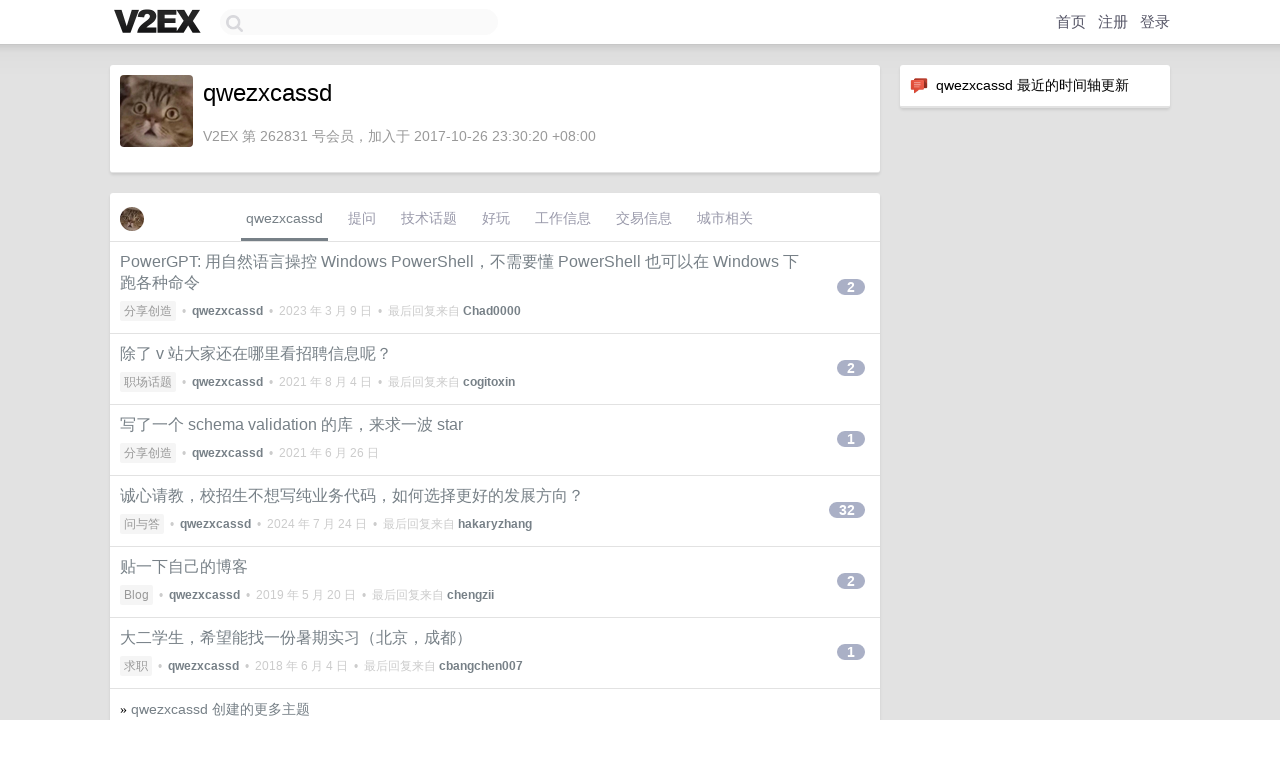

--- FILE ---
content_type: text/html; charset=UTF-8
request_url: https://cn.v2ex.com/member/qwezxcassd
body_size: 7883
content:
<!DOCTYPE html>
<html lang="zh-CN">
<head>
    <meta name="Content-Type" content="text/html;charset=utf-8">
    <meta name="Referrer" content="unsafe-url">
    <meta content="True" name="HandheldFriendly">
    
    <meta name="theme-color" content="#ffffff">
    
    
    <meta name="apple-mobile-web-app-capable" content="yes" />
<meta name="mobile-web-app-capable" content="yes" />
<meta name="detectify-verification" content="d0264f228155c7a1f72c3d91c17ce8fb" />
<meta name="p:domain_verify" content="b87e3b55b409494aab88c1610b05a5f0"/>
<meta name="alexaVerifyID" content="OFc8dmwZo7ttU4UCnDh1rKDtLlY" />
<meta name="baidu-site-verification" content="D00WizvYyr" />
<meta name="msvalidate.01" content="D9B08FEA08E3DA402BF07ABAB61D77DE" />
<meta property="wb:webmaster" content="f2f4cb229bda06a4" />
<meta name="google-site-verification" content="LM_cJR94XJIqcYJeOCscGVMWdaRUvmyz6cVOqkFplaU" />
<meta name="wwads-cn-verify" content="c8ffe9a587b126f152ed3d89a146b445" />
<script type="text/javascript" src="https://cdn.wwads.cn/js/makemoney.js" async></script>
<script async src="https://pagead2.googlesyndication.com/pagead/js/adsbygoogle.js?client=ca-pub-5060390720525238"
     crossorigin="anonymous"></script>
    
    <title>V2EX › qwezxcassd</title>
    <link rel="dns-prefetch" href="https://static.v2ex.com/" />
<link rel="dns-prefetch" href="https://cdn.v2ex.com/" />
<link rel="dns-prefetch" href="https://i.v2ex.co/" />
<link rel="dns-prefetch" href="https://www.google-analytics.com/" />    
    <style>
        body {
            min-width: 820px;
            font-family: "Helvetica Neue", "Luxi Sans", "Segoe UI", "Hiragino Sans GB", "Microsoft Yahei", sans-serif, "Apple Logo";
        }
    </style>
    <link rel="stylesheet" type="text/css" media="screen" href="/assets/c5cbeb747d47558e3043308a6db51d2046fbbcae-combo.css?t=1768756200">
    
    <script>
        const SITE_NIGHT = 0;
    </script>
    <link rel="stylesheet" href="/static/css/vendor/tomorrow.css?v=3c006808236080a5d98ba4e64b8f323f" type="text/css">
    
    <link rel="icon" sizes="192x192" href="/static/icon-192.png">
    <link rel="apple-touch-icon" sizes="180x180" href="/static/apple-touch-icon-180.png?v=91e795b8b5d9e2cbf2d886c3d4b7d63c">
    
    <link rel="shortcut icon" href="https://cdn.v2ex.com/avatar/06fb/882e/262831_large.png?m=1624701079" type="image/png">
    
    
    <link rel="manifest" href="/manifest.webmanifest">
    <script>
        const LANG = 'zhcn';
        const FEATURES = ['search', 'favorite-nodes-sort'];
    </script>
    <script src="/assets/e018fd2b900d7499242ac6e8286c94e0e0cc8e0d-combo.js?t=1768756200" defer></script>
    <meta name="description" content="qwezxcassd&#39;s profile on V2EX">
    
    <link rel="alternate" type="application/atom+xml" href="/feed/member/qwezxcassd.xml">
    
    
    <link rel="canonical" href="https://www.v2ex.com/member/qwezxcassd">
    
    

<script>
	document.addEventListener("DOMContentLoaded", function(event) {
		protectTraffic();

        tippy('[title]', {
        placement: 'bottom',
        arrow: true,
        arrowTransform: 'translateY(-2px)'
        });

        

        const topicLinks = document.getElementsByClassName('topic-link');
const moreLinks = document.getElementsByClassName('count_livid');
const orangeLinks = document.getElementsByClassName('count_orange');
// merge non-duplicate arrays
const links = Array.from(new Set([...topicLinks, ...moreLinks, ...orangeLinks]));
for (link in links) {
    let aLink = links[link];
    if (aLink === undefined) {
        continue;
    }
    if (!aLink.hasAttribute || !aLink.hasAttribute('href')) {
        continue;
    }
    let href = aLink.getAttribute('href');
    if (href && href.startsWith('/t/')) {
        // href is something like "/t/1234#reply567"
        const topicID = href.split('/')[2].split('#')[0];
        const key = "tp" + topicID;
        const value = lscache.get(key);
        if (value) {
            const anchor = href.split('#')[1];
            const newHref = "/t/" + topicID + "?p=" + value + "#" + anchor;
            aLink.setAttribute('href', newHref);
            console.log("Set p for topic " + topicID + " to " + value + ": " + newHref);
        }
    }
}
	});
</script>
<script type="text/javascript">
function format(tpl) {
    var index = 1, items = arguments;
    return (tpl || '').replace(/{(\w*)}/g, function(match, p1) {
        return items[index++] || p1 || match;
    });
}
function loadCSS(url, callback) {
    return $('<link type="text/css" rel="stylesheet"/>')
        .attr({ href: url })
        .on('load', callback)
        .appendTo(document.head);
}
function lazyGist(element) {
    var $btn = $(element);
    var $self = $(element).parent();
    var $link = $self.find('a');
    $btn.prop('disabled', 'disabled').text('Loading...');
    $.getJSON(format('{}.json?callback=?', $link.prop('href').replace($link.prop('hash'), '')))
        .done(function(data) {
            loadCSS(data.stylesheet, function() {
                $self.replaceWith(data.div);
                $('.gist .gist-file .gist-meta a').filter(function() { return this.href === $link.prop('href'); }).parents('.gist-file').siblings().remove();
            });
        })
        .fail(function() { $self.replaceWith($('<a>').attr('href', url).text(url)); });
}
</script>

    
</head>
<body>
    


    
    <div id="Top">
        <div class="content">
            <div class="site-nav">
                <a href="/" name="top" title="way to explore"><div id="Logo"></div></a>
                <div id="search-container">
                    <input id="search" type="text" maxlength="128" autocomplete="off" tabindex="1">
                    <div id="search-result" class="box"></div>
                </div>
                <div class="tools" >
                
                    <a href="/" class="top">首页</a>
                    <a href="/signup" class="top">注册</a>
                    <a href="/signin" class="top">登录</a>
                
                </div>
            </div>
        </div>
    </div>
    
    <div id="Wrapper">
        <div class="content">
            
            <div id="Leftbar"></div>
            <div id="Rightbar">
                <div class="sep20"></div>
                






<div class="box">
    <div class="cell"><img src="/static/img/neue_comment.png" width="18" align="absmiddle" /> &nbsp;qwezxcassd 最近的时间轴更新</div>
    <div id="statuses">
        
    </div>
</div>
<div class="sep20"></div>






            </div>
            <div id="Main">
                <div class="sep20"></div>
                
<div class="box">
    <div class="cell">
    <table cellpadding="0" cellspacing="0" border="0" width="100%">
        <tr>
            <td width="73" valign="top" align="center"><img src="https://cdn.v2ex.com/avatar/06fb/882e/262831_large.png?m=1624701079" class="avatar" border="0" align="default" alt="qwezxcassd" data-uid="262831" /><div class="sep10"></div></td>
            <td width="10"></td>
            <td width="auto" valign="top" align="left">
                <div class="fr">
                
                
                </div>
                <h1 style="margin-bottom: 5px;">qwezxcassd</h1>
                
                
                
                <div class="sep10"></div>
                <span class="gray">V2EX 第 262831 号会员，加入于 2017-10-26 23:30:20 +08:00
                
                
                </span>
                
            </td>
        </tr>
    </table>
    <div class="sep5"></div>
</div>
    
    
    
    
    
    
</div>
<div class="sep20"></div>
<div class="box">
    <div class="cell_tabs flex-one-row">
        <div>
        <img src="https://cdn.v2ex.com/avatar/06fb/882e/262831_normal.png?m=1624701079" width="24" style="border-radius: 24px; margin-top: -2px;" border="0" />
        </div>
        <div style="flex: 1;"><a href="/member/qwezxcassd" class="cell_tab_current">qwezxcassd</a><a href="/member/qwezxcassd/qna" class="cell_tab">提问</a><a href="/member/qwezxcassd/tech" class="cell_tab">技术话题</a><a href="/member/qwezxcassd/play" class="cell_tab">好玩</a><a href="/member/qwezxcassd/jobs" class="cell_tab">工作信息</a><a href="/member/qwezxcassd/deals" class="cell_tab">交易信息</a><a href="/member/qwezxcassd/city" class="cell_tab">城市相关</a></div>
    </div>
    
    











<div class="cell item" style="">
    <table cellpadding="0" cellspacing="0" border="0" width="100%">
        <tr>
            
            <td width="auto" valign="middle"><span class="item_title"><a href="/t/922517#reply2" class="topic-link" id="topic-link-922517">PowerGPT: 用自然语言操控 Windows PowerShell，不需要懂 PowerShell 也可以在 Windows 下跑各种命令</a></span>
            <div class="sep5"></div>
            <span class="topic_info"><div class="votes"></div><a class="node" href="/go/create">分享创造</a> &nbsp;•&nbsp; <strong><a href="/member/qwezxcassd">qwezxcassd</a></strong> &nbsp;•&nbsp; <span title="2023-03-09 12:41:17 +08:00">2023 年 3 月 9 日</span> &nbsp;•&nbsp; 最后回复来自 <strong><a href="/member/Chad0000">Chad0000</a></strong></span>
            </td>
            <td width="70" align="right" valign="middle">
                
                <a href="/t/922517#reply2" class="count_livid">2</a>
                
            </td>
        </tr>
    </table>
</div>














<div class="cell item" style="">
    <table cellpadding="0" cellspacing="0" border="0" width="100%">
        <tr>
            
            <td width="auto" valign="middle"><span class="item_title"><a href="/t/793538#reply2" class="topic-link" id="topic-link-793538">除了 v 站大家还在哪里看招聘信息呢？</a></span>
            <div class="sep5"></div>
            <span class="topic_info"><div class="votes"></div><a class="node" href="/go/career">职场话题</a> &nbsp;•&nbsp; <strong><a href="/member/qwezxcassd">qwezxcassd</a></strong> &nbsp;•&nbsp; <span title="2021-08-04 18:24:57 +08:00">2021 年 8 月 4 日</span> &nbsp;•&nbsp; 最后回复来自 <strong><a href="/member/cogitoxin">cogitoxin</a></strong></span>
            </td>
            <td width="70" align="right" valign="middle">
                
                <a href="/t/793538#reply2" class="count_livid">2</a>
                
            </td>
        </tr>
    </table>
</div>














<div class="cell item" style="">
    <table cellpadding="0" cellspacing="0" border="0" width="100%">
        <tr>
            
            <td width="auto" valign="middle"><span class="item_title"><a href="/t/785877#reply1" class="topic-link" id="topic-link-785877">写了一个 schema validation 的库，来求一波 star</a></span>
            <div class="sep5"></div>
            <span class="topic_info"><div class="votes"></div><a class="node" href="/go/create">分享创造</a> &nbsp;•&nbsp; <strong><a href="/member/qwezxcassd">qwezxcassd</a></strong> &nbsp;•&nbsp; <span title="2021-06-26 09:56:15 +08:00">2021 年 6 月 26 日</span></span>
            </td>
            <td width="70" align="right" valign="middle">
                
                <a href="/t/785877#reply1" class="count_livid">1</a>
                
            </td>
        </tr>
    </table>
</div>














<div class="cell item" style="">
    <table cellpadding="0" cellspacing="0" border="0" width="100%">
        <tr>
            
            <td width="auto" valign="middle"><span class="item_title"><a href="/t/771337#reply32" class="topic-link" id="topic-link-771337">诚心请教，校招生不想写纯业务代码，如何选择更好的发展方向？</a></span>
            <div class="sep5"></div>
            <span class="topic_info"><div class="votes"></div><a class="node" href="/go/qna">问与答</a> &nbsp;•&nbsp; <strong><a href="/member/qwezxcassd">qwezxcassd</a></strong> &nbsp;•&nbsp; <span title="2024-07-24 01:07:54 +08:00">2024 年 7 月 24 日</span> &nbsp;•&nbsp; 最后回复来自 <strong><a href="/member/hakaryzhang">hakaryzhang</a></strong></span>
            </td>
            <td width="70" align="right" valign="middle">
                
                <a href="/t/771337#reply32" class="count_livid">32</a>
                
            </td>
        </tr>
    </table>
</div>














<div class="cell item" style="">
    <table cellpadding="0" cellspacing="0" border="0" width="100%">
        <tr>
            
            <td width="auto" valign="middle"><span class="item_title"><a href="/t/518417#reply2" class="topic-link" id="topic-link-518417">贴一下自己的博客</a></span>
            <div class="sep5"></div>
            <span class="topic_info"><div class="votes"></div><a class="node" href="/go/blog">Blog</a> &nbsp;•&nbsp; <strong><a href="/member/qwezxcassd">qwezxcassd</a></strong> &nbsp;•&nbsp; <span title="2019-05-20 10:07:08 +08:00">2019 年 5 月 20 日</span> &nbsp;•&nbsp; 最后回复来自 <strong><a href="/member/chengzii">chengzii</a></strong></span>
            </td>
            <td width="70" align="right" valign="middle">
                
                <a href="/t/518417#reply2" class="count_livid">2</a>
                
            </td>
        </tr>
    </table>
</div>














<div class="cell item" style="">
    <table cellpadding="0" cellspacing="0" border="0" width="100%">
        <tr>
            
            <td width="auto" valign="middle"><span class="item_title"><a href="/t/459999#reply1" class="topic-link" id="topic-link-459999">大二学生，希望能找一份暑期实习（北京，成都）</a></span>
            <div class="sep5"></div>
            <span class="topic_info"><div class="votes"></div><a class="node" href="/go/cv">求职</a> &nbsp;•&nbsp; <strong><a href="/member/qwezxcassd">qwezxcassd</a></strong> &nbsp;•&nbsp; <span title="2018-06-04 09:18:38 +08:00">2018 年 6 月 4 日</span> &nbsp;•&nbsp; 最后回复来自 <strong><a href="/member/cbangchen007">cbangchen007</a></strong></span>
            </td>
            <td width="70" align="right" valign="middle">
                
                <a href="/t/459999#reply1" class="count_livid">1</a>
                
            </td>
        </tr>
    </table>
</div>



    
    <div class="inner"><span class="chevron">»</span> <a href="/member/qwezxcassd/topics">qwezxcassd 创建的更多主题</a></div>
    
    
</div>
<div class="sep20"></div>
<div class="box">
    <div class="cell"><span class="gray">qwezxcassd 最近回复了</span></div>
    
    
    
    
    <div class="dock_area">
        <table cellpadding="0" cellspacing="0" border="0" width="100%">
            <tr>
                <td style="padding: 10px 15px 8px 15px; font-size: 12px; text-align: left;"><div class="fr"><span class="fade" title="2021-08-06 10:55:48 +08:00">2021 年 8 月 6 日</span> </div><span class="gray">回复了 <a href="/member/petitemay16">petitemay16</a> 创建的主题 <span class="chevron">›</span> <a href="/go/jobs">酷工作</a> <span class="chevron">›</span> <a href="/t/793478#reply45">[🔥🔥🔥] [上海] [Afterpay] [Square] 新机遇，新挑战，我们的团队未来一年内要扩三倍！</a></span></td>
            </tr>
        </table>
    </div>
    <div class="inner">
        <div class="reply_content">@<a href="/member/petitemay16">petitemay16</a> 刚刚发了简历，期待回复</div>
    </div>
    
    
    
    <div class="dock_area">
        <table cellpadding="0" cellspacing="0" border="0" width="100%">
            <tr>
                <td style="padding: 10px 15px 8px 15px; font-size: 12px; text-align: left;"><div class="fr"><span class="fade" title="2021-08-02 19:20:07 +08:00">2021 年 8 月 2 日</span> </div><span class="gray">回复了 <a href="/member/pigbug">pigbug</a> 创建的主题 <span class="chevron">›</span> <a href="/go/career">职场话题</a> <span class="chevron">›</span> <a href="/t/793126#reply4">骑驴找马的跳槽应该怎么做才合适？</a></span></td>
            </tr>
        </table>
    </div>
    <div class="inner">
        <div class="reply_content">虽然上面有个搁这搁这的评论，但还是码一下等靠谱回复</div>
    </div>
    
    
    
    <div class="dock_area">
        <table cellpadding="0" cellspacing="0" border="0" width="100%">
            <tr>
                <td style="padding: 10px 15px 8px 15px; font-size: 12px; text-align: left;"><div class="fr"><span class="fade" title="2021-04-18 22:23:20 +08:00">2021 年 4 月 18 日</span> </div><span class="gray">回复了 <a href="/member/qwezxcassd">qwezxcassd</a> 创建的主题 <span class="chevron">›</span> <a href="/go/qna">问与答</a> <span class="chevron">›</span> <a href="/t/771337#reply32">诚心请教，校招生不想写纯业务代码，如何选择更好的发展方向？</a></span></td>
            </tr>
        </table>
    </div>
    <div class="inner">
        <div class="reply_content">@<a href="/member/asanelder">asanelder</a> 谢谢您的回复，您说的我很认同，CRUD 业务确实不只 CRUD，在搬砖的过程中也需要去学习各个组件、平台的原理和适用场景，而设计一个服务的整体架构也有很多学问，在不少方面我也只是个门外汉而已。<br /><br />我不想否定 CRUD 的价值，在这段时间内我也学到了不少东西，目前我的困境主要在于如何（是否）去开始去做另一个方向的东西，无聊的业务也能学到东西不假，但一般来说还是希望能做更感兴趣的东西的。</div>
    </div>
    
    
    
    <div class="dock_area">
        <table cellpadding="0" cellspacing="0" border="0" width="100%">
            <tr>
                <td style="padding: 10px 15px 8px 15px; font-size: 12px; text-align: left;"><div class="fr"><span class="fade" title="2021-04-18 19:55:53 +08:00">2021 年 4 月 18 日</span> </div><span class="gray">回复了 <a href="/member/qwezxcassd">qwezxcassd</a> 创建的主题 <span class="chevron">›</span> <a href="/go/qna">问与答</a> <span class="chevron">›</span> <a href="/t/771337#reply32">诚心请教，校招生不想写纯业务代码，如何选择更好的发展方向？</a></span></td>
            </tr>
        </table>
    </div>
    <div class="inner">
        <div class="reply_content">@<a href="/member/Akiya">Akiya</a> 谢谢您的建议，我想参与开源应该应该也是最快能补全经验空缺的方式了，我也会再关注外面的机会。<br /><br />@<a href="/member/IwfWcf">IwfWcf</a> 确实是这样的，只是比起业余时间参与开源，实际参与相关的全职工作应该是见效更快、可以更快速成长的，不过对于现在缺乏经验的我来说可能还是开源是一个好的破局的方法。</div>
    </div>
    
    
    
    <div class="dock_area">
        <table cellpadding="0" cellspacing="0" border="0" width="100%">
            <tr>
                <td style="padding: 10px 15px 8px 15px; font-size: 12px; text-align: left;"><div class="fr"><span class="fade" title="2021-04-18 15:36:44 +08:00">2021 年 4 月 18 日</span> </div><span class="gray">回复了 <a href="/member/qwezxcassd">qwezxcassd</a> 创建的主题 <span class="chevron">›</span> <a href="/go/qna">问与答</a> <span class="chevron">›</span> <a href="/t/771337#reply32">诚心请教，校招生不想写纯业务代码，如何选择更好的发展方向？</a></span></td>
            </tr>
        </table>
    </div>
    <div class="inner">
        <div class="reply_content">@<a href="/member/Akiya">Akiya</a> 谢谢您的回复，我确实有考虑想做 infra，不过浏览相关岗位时感觉好像又陷入了“没有经验就找不到工作，没有工作就积累不了经验”的圈子，之前尝试投了一下 PingCap，两面之后 HR 以组织架构变动的理由终止了面试，然后就没有再看其它机会了。想法是应该在工作的基础上尝试去接触和积累 infra 相关的经验，但一方面总感觉自己还达不到相关岗位的要求，一方面工作上也没有去做相关东西的机会，只能空闲时间充充电，有些为此头疼。<br /><br />我本意并没有贬低任何职位的意思，目前是觉得自己不喜欢光是 CRUD 的业务所以想要换个方向，仅此而已。</div>
    </div>
    
    
    
    <div class="dock_area">
        <table cellpadding="0" cellspacing="0" border="0" width="100%">
            <tr>
                <td style="padding: 10px 15px 8px 15px; font-size: 12px; text-align: left;"><div class="fr"><span class="fade" title="2021-04-18 11:54:07 +08:00">2021 年 4 月 18 日</span> </div><span class="gray">回复了 <a href="/member/qwezxcassd">qwezxcassd</a> 创建的主题 <span class="chevron">›</span> <a href="/go/qna">问与答</a> <span class="chevron">›</span> <a href="/t/771337#reply32">诚心请教，校招生不想写纯业务代码，如何选择更好的发展方向？</a></span></td>
            </tr>
        </table>
    </div>
    <div class="inner">
        <div class="reply_content">@<a href="/member/LxExExl">LxExExl</a> 感谢您的耐心回复，确实如您所说，在公司里打工除了真正的纯研究岗大家都是在写业务，我对这样广义的写业务其实并不排斥，对目前的状况不满主要是因为做的事情边际效益太低、并且缺少门槛。<br /><br />“谷歌大脑里的人也是写业务”，但不是人人都能进谷歌大脑的，也不是人人都能有里面工程师的地位和待遇，一个只会写 CRUD 的后端开发进去谷歌大脑也完全是个门外汉。拿这个举例子有一些极端了，我主要是想表达在自己看来就这样一直写 CRUD 的话看不到什么前景，甚至一不小心就可以被明年的普通毕业生替代。如果说是写业务的话那么最好这个业务是有技术难度和深挖的潜力的，而不是简单的 CRUD 堆砌出来的纯 C 端业务。<br /><br />从公司的角度出发自然是希望每个人都像机器的齿轮一样可替代，每年定期的“换新”以减少人力成本，但从个人出发却是要提升自己的稀缺性和不可替代性的，这也是我主要烦恼的地方。</div>
    </div>
    
    
    
    <div class="dock_area">
        <table cellpadding="0" cellspacing="0" border="0" width="100%">
            <tr>
                <td style="padding: 10px 15px 8px 15px; font-size: 12px; text-align: left;"><div class="fr"><span class="fade" title="2021-04-18 11:23:32 +08:00">2021 年 4 月 18 日</span> </div><span class="gray">回复了 <a href="/member/qwezxcassd">qwezxcassd</a> 创建的主题 <span class="chevron">›</span> <a href="/go/qna">问与答</a> <span class="chevron">›</span> <a href="/t/771337#reply32">诚心请教，校招生不想写纯业务代码，如何选择更好的发展方向？</a></span></td>
            </tr>
        </table>
    </div>
    <div class="inner">
        <div class="reply_content">@<a href="/member/flynnlemon">flynnlemon</a> 你和我当初面临的选择有点像，当时我是选择向薪资看齐了，现在如果再做一次选择的话可能我的选择还是不会变，主要是另一个 offer 给的实在太少了，起薪还是比较重要的。<br /><br />虽然长远来看最重要的还是提升自己的能力，但在信息不足的情况下只能选择钱多的，这是我的想法，最好当然是对自己的另一个选择再多做一些了解，甚至 argue 一下薪资待遇，然后再做选择。</div>
    </div>
    
    
    
    <div class="dock_area">
        <table cellpadding="0" cellspacing="0" border="0" width="100%">
            <tr>
                <td style="padding: 10px 15px 8px 15px; font-size: 12px; text-align: left;"><div class="fr"><span class="fade" title="2021-04-17 23:16:46 +08:00">2021 年 4 月 17 日</span> </div><span class="gray">回复了 <a href="/member/qwezxcassd">qwezxcassd</a> 创建的主题 <span class="chevron">›</span> <a href="/go/qna">问与答</a> <span class="chevron">›</span> <a href="/t/771337#reply32">诚心请教，校招生不想写纯业务代码，如何选择更好的发展方向？</a></span></td>
            </tr>
        </table>
    </div>
    <div class="inner">
        <div class="reply_content">@<a href="/member/weijiax">weijiax</a> 现在就比较难受</div>
    </div>
    
    
    
    <div class="dock_area">
        <table cellpadding="0" cellspacing="0" border="0" width="100%">
            <tr>
                <td style="padding: 10px 15px 8px 15px; font-size: 12px; text-align: left;"><div class="fr"><span class="fade" title="2021-04-17 23:11:08 +08:00">2021 年 4 月 17 日</span> </div><span class="gray">回复了 <a href="/member/qwezxcassd">qwezxcassd</a> 创建的主题 <span class="chevron">›</span> <a href="/go/qna">问与答</a> <span class="chevron">›</span> <a href="/t/771337#reply32">诚心请教，校招生不想写纯业务代码，如何选择更好的发展方向？</a></span></td>
            </tr>
        </table>
    </div>
    <div class="cell">
        <div class="reply_content">@<a href="/member/agagega">agagega</a> 可能我上面没有表达清楚，准确的说我是希望做可以量化、能 scale 、有一定技术深度的事情，而没有特别考虑选择多不多。</div>
    </div>
    
    
    
    <div class="inner"><span class="chevron">»</span> <a href="/member/qwezxcassd/replies">qwezxcassd 创建的更多回复</a></div>
    
</div>

            </div>
            
            
        </div>
        <div class="c"></div>
        <div class="sep20"></div>
    </div>
    <div id="Bottom">
        <div class="content">
            <div class="inner">
                <div class="sep10"></div>
                    <div class="fr">
                        <a href="https://www.digitalocean.com/?refcode=1b51f1a7651d" target="_blank"><div id="DigitalOcean"></div></a>
                    </div>
                    <strong><a href="/about" class="dark" target="_self">关于</a> &nbsp; <span class="snow">·</span> &nbsp; <a href="/help" class="dark" target="_self">帮助文档</a> &nbsp; <span class="snow">·</span> &nbsp; <a href="/pro/about" class="dark" target="_self">自助推广系统</a> &nbsp; <span class="snow">·</span> &nbsp; <a href="https://blog.v2ex.com/" class="dark" target="_blank">博客</a> &nbsp; <span class="snow">·</span> &nbsp; <a href="/help/api" class="dark" target="_self">API</a> &nbsp; <span class="snow">·</span> &nbsp; <a href="/faq" class="dark" target="_self">FAQ</a> &nbsp; <span class="snow">·</span> &nbsp; <a href="/solana" class="dark" target="_self">Solana</a> &nbsp; <span class="snow">·</span> &nbsp; 1255 人在线</strong> &nbsp; <span class="fade">最高记录 6679</span> &nbsp; <span class="snow">·</span> &nbsp; <a href="/select/language" class="f11"><img src="/static/img/language.png?v=6a5cfa731dc71a3769f6daace6784739" width="16" align="absmiddle" id="ico-select-language" /> &nbsp; Select Language</a>
                    <div class="sep20"></div>
                    创意工作者们的社区
                    <div class="sep5"></div>
                    World is powered by solitude
                    <div class="sep20"></div>
                    <span class="small fade">VERSION: 3.9.8.5 · 21ms · <a href="/worldclock#utc">UTC 17:14</a> · <a href="/worldclock#pvg">PVG 01:14</a> · <a href="/worldclock#lax">LAX 09:14</a> · <a href="/worldclock#jfk">JFK 12:14</a><br />♥ Do have faith in what you're doing.</span>
                <div class="sep10"></div>
            </div>
        </div>
    </div>

    

    

    
    <script src="/b/i/3ygJrHNWMtL0xJL4TAuUdoXyi1gFfvQwMQX1uiYNsfZNt2LJ8ms2TA4fxlH7YHYACeP8fykoLUrXXBdb_YkfHSfPq6GsN5wCPeJA048LOXPltOeNaRaVKiy5d2qTx2lOMT3CB0oe9gsnJrWS80tiWtN--aBx4_b73qfG3fB99sk="></script>
    

    
    <script>
      (function(i,s,o,g,r,a,m){i['GoogleAnalyticsObject']=r;i[r]=i[r]||function(){
      (i[r].q=i[r].q||[]).push(arguments)},i[r].l=1*new Date();a=s.createElement(o),
      m=s.getElementsByTagName(o)[0];a.async=1;a.src=g;m.parentNode.insertBefore(a,m)
      })(window,document,'script','//www.google-analytics.com/analytics.js','ga');

      ga('create', 'UA-11940834-2', 'v2ex.com');
      ga('send', 'pageview');
      
ga('send', 'event', 'Member', 'profile', 'qwezxcassd');


    </script>
    

    
<button class="scroll-top" data-scroll="up" type="button"><span>❯<span></button>
</body>
</html>

--- FILE ---
content_type: text/html; charset=utf-8
request_url: https://www.google.com/recaptcha/api2/aframe
body_size: 266
content:
<!DOCTYPE HTML><html><head><meta http-equiv="content-type" content="text/html; charset=UTF-8"></head><body><script nonce="TSoUombtPGuWP1cmELfEjA">/** Anti-fraud and anti-abuse applications only. See google.com/recaptcha */ try{var clients={'sodar':'https://pagead2.googlesyndication.com/pagead/sodar?'};window.addEventListener("message",function(a){try{if(a.source===window.parent){var b=JSON.parse(a.data);var c=clients[b['id']];if(c){var d=document.createElement('img');d.src=c+b['params']+'&rc='+(localStorage.getItem("rc::a")?sessionStorage.getItem("rc::b"):"");window.document.body.appendChild(d);sessionStorage.setItem("rc::e",parseInt(sessionStorage.getItem("rc::e")||0)+1);localStorage.setItem("rc::h",'1768756676609');}}}catch(b){}});window.parent.postMessage("_grecaptcha_ready", "*");}catch(b){}</script></body></html>